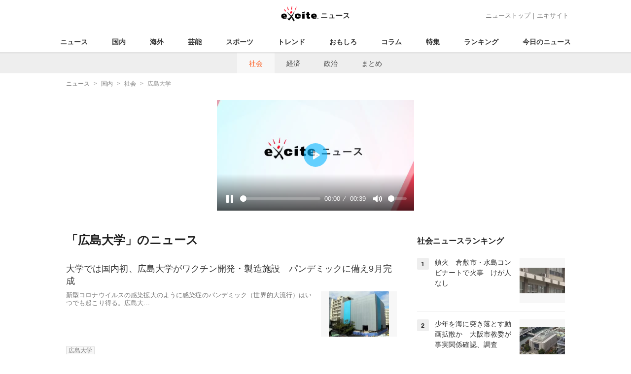

--- FILE ---
content_type: text/html; charset=UTF-8
request_url: https://www.excite.co.jp/news/society/tag/%E5%BA%83%E5%B3%B6%E5%A4%A7%E5%AD%A6/
body_size: 13721
content:
<!DOCTYPE html>
<html lang="ja">
    <head>
        <meta charset="utf-8">
    <meta name="viewport" content="width=device-width">
<meta name="google-site-verification" content="REPvQprbgdR7hZqw1hpgcPQhLrwAoTScLLRLMp7-GGU" />
<link rel="apple-touch-icon" href="//s.eximg.jp/exnews/a/img/apple-touch-icon.png">
<link rel="icon" href="//s.eximg.jp/extop/img/lep.png" type="image/png">
<title>広島大学のニュース(社会) - エキサイトニュース</title>
    <meta name="description" content="『広島大学』のニュースをお届け。『広島大学』に関する最新ニュースの他に、気になる裏話なども紹介します。"/>
<link rel="canonical" href="https://www.excite.co.jp/news/society/tag/%E5%BA%83%E5%B3%B6%E5%A4%A7%E5%AD%A6/"/>
<meta name="referrer" content="origin" />
<meta property="fb:app_id" content="242604012520302" />
    
    <meta name="robots" content="noindex" />


        <meta property="og:title" content="広島大学のニュース(社会) - エキサイトニュース" />
    <meta property="og:description" content="『広島大学』のニュースをお届け。『広島大学』に関する最新ニュースの他に、気になる裏話なども紹介します。" />
    <meta property="og:url" content="https://www.excite.co.jp/news/society/tag/%E5%BA%83%E5%B3%B6%E5%A4%A7%E5%AD%A6/">
    <meta property="og:type" content="article" />
    <meta property="og:site_name" content="エキサイトニュース" />
            <meta name="contents-type" content="news-list">
    <meta name="contents-category" content="">
    <meta name="contents-tag" content="">
        <meta name="twitter:card" content="summary_large_image"/>
    <meta name="twitter:site" content="@ExciteJapan"/>
    <meta name="twitter:title" content="広島大学のニュース(社会) - エキサイトニュース">
    <meta name="twitter:description" content="『広島大学』のニュースをお届け。『広島大学』に関する最新ニュースの他に、気になる裏話なども紹介します。">
            <meta name="contents-current-page" content="1">
        <!-- Tagsmith, v1.0.0 -->
<script>
    (function(b,d){var e=[["test1",.05,.1],["test2",.15,.2],["test3",.25,.3],["test4",.35,.4],["test5",.45,.5],["test6",.533,.566,.599],["test7",.632,.665,.698],["test8",.732,.766,.8],["test9",.825,.85,.875,.9],["test10",.925,.95,.975,1]],g=function(){var c=parseFloat(localStorage.getItem("__tagsmith_ab_factor"));if(isNaN(c)||0>c||1<=c)c=Math.random(),localStorage.setItem("__tagsmith_ab_factor",c.toString());for(var a=0;a<e.length;a++)for(var k=e[a][0],f=1;f<e[a].length;f++)if(c<e[a][f])return k+"_"+
        (1===f?"con":"exp"+(f-1));return null}(),h={};b[d]=b[d]||{};b[d].userVariant=function(){return g};b[d].enable=function(c,a){if("all"===a)return!0;if(a.lastIndexOf("_con")+4===a.length||h[a])return!1;h[a]=c;return g===a};b[d].getLogger=function(c,a){return!1};b[d].__debug=function(){return{AB_CONF:e}};b.googletag=b.googletag||{cmd:[]};b.googletag.cmd.unshift(function(){g&&b.googletag.pubads().setTargeting("tagsmith_ab_variant",g)})})(window,"__tagsmith");
</script>
<!-- End Tagsmith -->
        <script>
    window.dataLayer = window.dataLayer || [];
    function gtag(){dataLayer.push(arguments);}
    gtag('js', new Date());

    var ga4Params = {"content_group2":"domestic-topic","content_group3":"society"};
    gtag('config', 'G-5H14MZXLYX', ga4Params);
</script>
   
    <script async src="https://www.googletagmanager.com/gtag/js?id=UA-400370-108"></script>
    <script>
        window.dataLayer = window.dataLayer || [];
        function gtag(){dataLayer.push(arguments);}
        gtag('js', new Date());
                    gtag('set', {"content_group2":"domestic-topic","content_group3":"society"});
                            gtag('config', 'UA-400370-108');
            </script>
        <!-- Google Tag Manager -->
<script>(function(w,d,s,l,i){w[l]=w[l]||[];w[l].push({'gtm.start':
new Date().getTime(),event:'gtm.js'});var f=d.getElementsByTagName(s)[0],
j=d.createElement(s),dl=l!='dataLayer'?'&l='+l:'';j.async=true;j.src=
'https://www.googletagmanager.com/gtm.js?id='+i+dl;f.parentNode.insertBefore(j,f);
})(window,document,'script','dataLayer','GTM-WMQ82P6');</script>
<!-- End Google Tag Manager -->

<!-- Google Tag Manager -->
<script>(function(w,d,s,l,i){w[l]=w[l]||[];w[l].push({'gtm.start':
            new Date().getTime(),event:'gtm.js'});var f=d.getElementsByTagName(s)[0],
        j=d.createElement(s),dl=l!='dataLayer'?'&l='+l:'';j.async=true;j.src=
        'https://www.googletagmanager.com/gtm.js?id='+i+dl;f.parentNode.insertBefore(j,f);
    })(window,document,'script','dataLayer','GTM-WW23MQQP');</script>
<!-- End Google Tag Manager -->
                <script type="text/javascript" async="async" src="//widgets.outbrain.com/outbrain.js"></script>
        <script type="text/javascript" charset="utf-8" async
            src="https://api.popin.cc/searchbox/excite_new_news.js"></script>
        <link rel="stylesheet" href="/news/css/app-pc.css?id=46575697160b17aa5b38">
        <script>var googletag=googletag||{};googletag.cmd=googletag.cmd||[];</script>

<script src="https://image.excite.co.jp/jp/ox/gpt/display/pc/news/pc_news_interstitial.js"></script>
    <script src="//image.excite.co.jp/jp/ox/gpt/pc_news.js"></script>
<style>
    .ad-aside-billboard {
        height: auto;
        min-height: 180px;
        margin: 10px 0;
        text-align: center;
        display: -webkit-flex;
        display: flex;
        flex-direction: column;
        justify-content: center;
        align-items: center;
    }
    .ad-aside-rectangle,
    .ad-aside-pc-billboard {
        min-height: 280px;
    }
    .ad-aside-pc-billboard {
        height: 250px;
        min-height: 250px;
        margin: 7px 0;
    }
    .ad-aside-infeed {
        min-height: 124px;
    }
    .ad-aside-rec,
    .ad-aside-inarticle {
        display: -webkit-flex;
        display: flex;
        -webkit-justify-content: space-evenly;
        justify-content: space-evenly;
        align-items: center;
        width: 100%;
        min-height: 280px;
    }
    .ad-aside-recommend-widget {
        min-height: 410px;
    }
    .col-1 .ad-aside-infeed,
    .col-2 .ad-aside-infeed {
        min-height: inherit;
        max-height: inherit;
    }
    .ad-aside-white-infeed {
        min-height: 85px;
        border-top: 1px solid #efefef;
    }
    .ad-aside-white-infeed + .ad-aside-white-infeed {
        border-top: none;
    }
    @media  screen and (min-width:480px){
        .ad-aside-white-infeed .gpt_pc_news_top_white_infeed {
            height: 124px;
        }
        .ad-aside-white-infeed .gpt_pc_news_white_infeed {
            height: 113px;
        }
    }
    #gpt_pc_news_footer_overlay {
        position: fixed;
        bottom: 0;
        left: 0;
        right: 0;
        z-index: 100;
        overflow: hidden;
        background-color: #fff;
        border-top: 1px solid #d6dee5;
        width: 100%;
        height: 90px;
    }
</style>
                <script src="https://unpkg.com/htmx.org@1.9.0"></script>
    </head>
    <body>
                        <header class="header">
    <div class="header-nav">
        <div class="logo-wrap">
                            
                <a href="https://www.excite.co.jp/news/"><span class="logo">エキサイト</span><span class="logo-sub">ニュース</span></a>
                    </div>
        <div class="nav-header">
            <a href="https://www.excite.co.jp/news/">ニューストップ</a>｜<a href="/">エキサイト</a>
        </div>
    </div>
    <nav class="global-nav">
        <ul>
                                                <li><a href="https://www.excite.co.jp/news/">ニュース</a></li>
                                                                <li><a href="https://www.excite.co.jp/news/domestic-topic/">国内</a></li>
                                                                <li><a href="https://www.excite.co.jp/news/world-topic/">海外</a></li>
                                                                <li><a href="https://www.excite.co.jp/news/entertainment-topic/">芸能</a></li>
                                                                <li><a href="https://www.excite.co.jp/news/sports-topic/">スポーツ</a></li>
                                                                <li><a href="https://www.excite.co.jp/news/trend-topic/">トレンド</a></li>
                                                                <li><a href="https://www.excite.co.jp/news/omoshiro-topic/">おもしろ</a></li>
                                                                <li><a href="https://www.excite.co.jp/news/column-topic/">コラム</a></li>
                                                                <li><a href="https://www.excite.co.jp/news/feature/">特集</a></li>
                                                                <li><a href="https://www.excite.co.jp/news/view-ranking/">ランキング</a></li>
                                                                <li><a href="https://www.excite.co.jp/news/today/">今日のニュース</a></li>
                                    </ul>
    </nav>
            <nav class="sub-nav">
            <ul>
                                                            <li><a href="https://www.excite.co.jp/news/society/" class="current">社会</a></li>
                                                                                <li><a href="https://www.excite.co.jp/news/economy/">経済</a></li>
                                                                                <li><a href="https://www.excite.co.jp/news/politics/">政治</a></li>
                                                                                <li><a href="https://www.excite.co.jp/news/matome/domestic-topic/">まとめ</a></li>
                                                </ul>
        </nav>
    </header>
        <!-- Google Tag Manager (noscript) -->
<noscript><iframe src="https://www.googletagmanager.com/ns.html?id=GTM-WMQ82P6"
height="0" width="0" style="display:none;visibility:hidden"></iframe></noscript>
<!-- End Google Tag Manager (noscript) -->

<!-- Google Tag Manager (noscript) -->
<noscript><iframe src="https://www.googletagmanager.com/ns.html?id=GTM-WW23MQQP"
                  height="0" width="0" style="display:none;visibility:hidden"></iframe></noscript>
<!-- End Google Tag Manager (noscript) -->
        <div class="contents">
            <nav class="breadcrumb" aria-label="breadcrumb">
    <ol class="breadcrumb-list" itemscope itemtype="http://schema.org/BreadcrumbList">
                                    <li itemprop="itemListElement" itemscope itemtype="http://schema.org/ListItem"><a itemprop="item" href="https://www.excite.co.jp/news/"><span itemprop="name">ニュース</span></a><meta itemprop="position" content="1"></li>
                                                            <li itemprop="itemListElement" itemscope itemtype="http://schema.org/ListItem"><a itemprop="item" href="https://www.excite.co.jp/news/domestic-topic/"><span itemprop="name">国内</span></a><meta itemprop="position" content="2"></li>
                                                            <li itemprop="itemListElement" itemscope itemtype="http://schema.org/ListItem"><a itemprop="item" href="https://www.excite.co.jp/news/society/"><span itemprop="name">社会</span></a><meta itemprop="position" content="3"></li>
                                                                        <li itemprop="itemListElement" itemscope itemtype="http://schema.org/ListItem"><span itemprop="name">広島大学</span><meta itemprop="position" content="4"></li>
                        </ol>
</nav>
                        <div class="header-extra">
                                <div class="ad-aside-pc-billboard">
                <div id="gpt_pc_news_banner"></div>
                </div>
                            </div>
                        <div class="main-contents">
                <main>
                            <h1 class="default-title">
                            「広島大学」のニュース
                    </h1>
        
        
        <p class="introduction-description"></p>
        <ul class="list">
                                        <li class="list-item">
                    <a href="https://www.excite.co.jp/news/article/chugoku_np_1384721405979411050/" class="list-tx">
                                                                            <p class="title">大学では国内初、広島大学がワクチン開発・製造施設　パンデミックに備え9月完成</p>
                                                <div class="flex-rv">
                                                            <div class="list-img">
                                    <img src="//imgc.eximg.jp/i=https%253A%252F%252Fs.eximg.jp%252Fexnews%252Ffeed%252Fchugoku_np%252F3a%252Fchugoku_np_1384721405979411050%252Fchugoku_np_1384721405979411050_1.jpg,zoom=360x220,quality=100,type=webp" alt="大学では国内初、広島大学がワクチン開発・製造施設　パンデミックに備え9月完成" />
                                </div>
                                                        <p class="summary">新型コロナウイルスの感染拡大のように感染症のパンデミック（世界的大流行）はいつでも起こり得る。広島大...</p>
                        </div>
                    </a>
                                            <div class="parts parts-tag">
                                                                                                                                                        <a href="https://www.excite.co.jp/news/society/tag/%E5%BA%83%E5%B3%B6%E5%A4%A7%E5%AD%A6/" class="button-gray">
                                    広島大学
                                </a>
                                                                                                                    </div>
                                    </li>
                
                                    
                                        
                                                                <li class="list-item">
                    <a href="https://www.excite.co.jp/news/article/Grape_2122967/" class="list-tx">
                                                                            <p class="title">合格率20％試験に挑んだアンガ田中卓志　49歳の挑戦に「おめでとう」「感動した」</p>
                                                <div class="flex-rv">
                                                            <div class="list-img">
                                    <img src="//imgc.eximg.jp/i=https%253A%252F%252Fs.eximg.jp%252Fexnews%252Ffeed%252FGrape%252Fab%252FGrape_2122967%252FGrape_2122967_1.jpg,zoom=360x220,quality=100,type=webp" alt="合格率20％試験に挑んだアンガ田中卓志　49歳の挑戦に「おめでとう」「感動した」" />
                                </div>
                                                        <p class="summary">大人になると、仕事や家事で忙しく、勉強する時間を作るのが難しくなります。それでも、夢を諦めずにコツコツと学び続ける姿は素敵ですよね。2025年8月には、お笑いコンビ『アンガールズ』の田中卓志さんが、I...</p>
                        </div>
                    </a>
                                            <div class="parts parts-tag">
                                                                                                                                                        <a href="https://www.excite.co.jp/news/society/tag/%E5%BA%83%E5%B3%B6%E5%A4%A7%E5%AD%A6/" class="button-gray">
                                    広島大学
                                </a>
                                                                                                                                                                                            <a href="https://www.excite.co.jp/news/society/tag/%E5%BA%83%E5%B3%B6%E7%9C%8C/" class="button-gray">
                                    広島県
                                </a>
                                                                                                                                                                                            <a href="https://www.excite.co.jp/news/society/tag/%E7%A5%9E%E5%A5%88%E5%B7%9D%E7%9C%8C/" class="button-gray">
                                    神奈川県
                                </a>
                                                                                                                    </div>
                                    </li>
                
                                    
                                        
                                                                <li class="list-item">
                    <a href="https://www.excite.co.jp/news/article/Grape_2006439/" class="list-tx">
                                                                            <p class="title">アンガールズ田中、国家資格の受験を報告　合格率は約２０％で…</p>
                                                <div class="flex-rv">
                                                            <div class="list-img">
                                    <img src="//imgc.eximg.jp/i=https%253A%252F%252Fs.eximg.jp%252Fexnews%252Ffeed%252FGrape%252F94%252FGrape_2006439%252FGrape_2006439_1.jpg,zoom=360x220,quality=100,type=webp" alt="アンガールズ田中、国家資格の受験を報告　合格率は約２０％で…" />
                                </div>
                                                        <p class="summary">２０２５年７月１０日、お笑いコンビ『アンガールズ』の田中卓志さんがInstagramに投稿した、ある挑戦の報告に反響が上がっています。広島県にある国立大学、<strong>広島大学</strong>を卒業している田中さん。大学時代は、...</p>
                        </div>
                    </a>
                                            <div class="parts parts-tag">
                                                                                                                                                        <a href="https://www.excite.co.jp/news/society/tag/%E5%BA%83%E5%B3%B6%E5%A4%A7%E5%AD%A6/" class="button-gray">
                                    広島大学
                                </a>
                                                                                                                                                                                            <a href="https://www.excite.co.jp/news/society/tag/%E5%BA%83%E5%B3%B6%E7%9C%8C/" class="button-gray">
                                    広島県
                                </a>
                                                                                                                    </div>
                                    </li>
                
                                    
                                                                        <list class="list-item">
    <div class="ad-aside-infeed">
        <div class="gpt_pc_news_infeed"></div>
    </div>
</list>
                                                                                            
                                                                <li class="list-item">
                    <a href="https://www.excite.co.jp/news/article/Trafficnews_135585/" class="list-tx">
                                                                            <p class="title">「急に止まったりして危ないのでは」という壁――JR西日本 鉄道ならではの「自動運転バス」開発のキモ</p>
                                                <div class="flex-rv">
                                                            <div class="list-img">
                                    <img src="//imgc.eximg.jp/i=https%253A%252F%252Fs.eximg.jp%252Fexnews%252Ffeed%252FTrafficnews%252F6e%252FTrafficnews_135585%252FTrafficnews_135585_1.jpg,zoom=360x220,quality=100,type=webp" alt="「急に止まったりして危ないのでは」という壁――JR西日本 鉄道ならではの「自動運転バス」開発のキモ" />
                                </div>
                                                        <p class="summary">「CEATEC2024」のJR西日本ブースでは。バスの自動運転に関する技術が展示されていました。同社は日本初となる連節バスの隊列走行を成功させましたが、そのときこだわったのが「車内の揺れ」だったそうで...</p>
                        </div>
                    </a>
                                            <div class="parts parts-tag">
                                                                                                                                                        <a href="https://www.excite.co.jp/news/society/tag/%E5%8D%83%E8%91%89%E7%9C%8C/" class="button-gray">
                                    千葉県
                                </a>
                                                                                                                                                                                            <a href="https://www.excite.co.jp/news/society/tag/%E5%B9%95%E5%BC%B5%E3%83%A1%E3%83%83%E3%82%BB/" class="button-gray">
                                    幕張メッセ
                                </a>
                                                                                                                                                                                            <a href="https://www.excite.co.jp/news/society/tag/%E5%BA%83%E5%B3%B6%E5%A4%A7%E5%AD%A6/" class="button-gray">
                                    広島大学
                                </a>
                                                                                                                                                                                            <a href="https://www.excite.co.jp/news/society/tag/%E5%BA%83%E5%B3%B6%E7%9C%8C%E6%9D%B1%E5%BA%83%E5%B3%B6%E5%B8%82/" class="button-gray">
                                    広島県東広島市
                                </a>
                                                                                                                    </div>
                                    </li>
                
                                    
                                        
                                            <list class="list-item">
    <div class="ad-aside-infeed">
        <div class="gpt_pc_news_infeed"></div>
    </div>
</list>
                                                                                        <li class="list-item">
                    <a href="https://www.excite.co.jp/news/article/Jisin_2323117/" class="list-tx">
                                                                            <p class="title">“バズる大使”レジャバさん『ドラゴンボール』に『ドンキーコング』など、日本文化で感性を育んだ少年時代</p>
                                                <div class="flex-rv">
                                                            <div class="list-img">
                                    <img src="//imgc.eximg.jp/i=https%253A%252F%252Fs.eximg.jp%252Fexnews%252Ffeed%252FJisin%252F58%252FJisin_2323117%252FJisin_2323117_1.jpg,zoom=360x220,quality=100,type=webp" alt="“バズる大使”レジャバさん『ドラゴンボール』に『ドンキーコング』など、日本文化で感性を育んだ少年時代" />
                                </div>
                                                        <p class="summary">《JR東海ありがとうございます》&#160;新幹線でなくした財布が戻ってきたという投稿も、ニュースとして報じられるようになった駐日ジョージア大使のティムラズ・レジャバさん（36）。いまや日本でいちばん...</p>
                        </div>
                    </a>
                                            <div class="parts parts-tag">
                                                                                                                                                        <a href="https://www.excite.co.jp/news/society/tag/%E3%82%B3%E3%83%B3%E3%83%97%E3%83%A9%E3%82%A4%E3%82%A2%E3%83%B3%E3%82%B9/" class="button-gray">
                                    コンプライアンス
                                </a>
                                                                                                                                                                                            <a href="https://www.excite.co.jp/news/society/tag/%E5%8C%97%E6%B5%B7%E9%81%93/" class="button-gray">
                                    北海道
                                </a>
                                                                                                                                                                                            <a href="https://www.excite.co.jp/news/society/tag/%E5%BA%83%E5%B3%B6%E5%A4%A7%E5%AD%A6/" class="button-gray">
                                    広島大学
                                </a>
                                                                                                                                                                                            <a href="https://www.excite.co.jp/news/society/tag/%E6%97%A9%E7%A8%B2%E7%94%B0%E5%A4%A7%E5%AD%A6/" class="button-gray">
                                    早稲田大学
                                </a>
                                                                                                                    </div>
                                    </li>
                
                                    
                                        
                                                                <li class="list-item">
                    <a href="https://www.excite.co.jp/news/article/Trafficnews_129054/" class="list-tx">
                                                                            <p class="title">JR西が開発する「自動運転・隊列走行BRT」いよいよ公道で実証へ 鉄道→バスの布石に？ 隊列組むと超長い！</p>
                                                <div class="flex-rv">
                                                            <div class="list-img">
                                    <img src="//imgc.eximg.jp/i=https%253A%252F%252Fs.eximg.jp%252Fexnews%252Ffeed%252FTrafficnews%252Ff1%252FTrafficnews_129054%252FTrafficnews_129054_1.jpg,zoom=360x220,quality=100,type=webp" alt="JR西が開発する「自動運転・隊列走行BRT」いよいよ公道で実証へ 鉄道→バスの布石に？ 隊列組むと超長い！" />
                                </div>
                                                        <p class="summary">連節バスでやります！東広島市で実証実験広島県東広島市とJR西日本は2023年11月1日、同市の公道で11月7日から行う「自動運転・隊列走行BRT」の実証実験について詳細を発表しました。連節バスによる自...</p>
                        </div>
                    </a>
                                            <div class="parts parts-tag">
                                                                                                                                                        <a href="https://www.excite.co.jp/news/society/tag/%E5%BA%83%E5%B3%B6%E5%A4%A7%E5%AD%A6/" class="button-gray">
                                    広島大学
                                </a>
                                                                                                                                                                                            <a href="https://www.excite.co.jp/news/society/tag/%E5%BA%83%E5%B3%B6%E7%9C%8C%E6%9D%B1%E5%BA%83%E5%B3%B6%E5%B8%82/" class="button-gray">
                                    広島県東広島市
                                </a>
                                                                                                                    </div>
                                    </li>
                
                                    
                                                                        <list class="list-item">
    <div class="ad-aside-infeed">
        <div class="gpt_pc_news_infeed"></div>
    </div>
</list>
                                                                                            
                                                                <li class="list-item">
                    <a href="https://www.excite.co.jp/news/article/Jisin_1894774/" class="list-tx">
                                                                            <p class="title">世界が注目する対コロナ紫外線照射装置　記者も浴びてみた</p>
                                                <div class="flex-rv">
                                                            <div class="list-img">
                                    <img src="//imgc.eximg.jp/i=https%253A%252F%252Fs.eximg.jp%252Fexnews%252Ffeed%252FJisin%252FJisin_1894774_7e4d_1.jpg,zoom=360x220,quality=100,type=webp" alt="世界が注目する対コロナ紫外線照射装置　記者も浴びてみた" />
                                </div>
                                                        <p class="summary">「私どもは以前から紫外線除去に取り組んでまいりましたが、問い合わせは年間100件程度でした。しかし今年3月以来、半年で2千を超える、国内外の施設や団体、企業から問い合わせをいただいております」&#16...</p>
                        </div>
                    </a>
                                            <div class="parts parts-tag">
                                                                                                                                                        <a href="https://www.excite.co.jp/news/society/tag/%E5%BA%83%E5%B3%B6%E5%A4%A7%E5%AD%A6/" class="button-gray">
                                    広島大学
                                </a>
                                                                                                                    </div>
                                    </li>
                
                                    
                                        
                                                                <li class="list-item">
                    <a href="https://www.excite.co.jp/news/article/Bizjournal_202004_post_150176/" class="list-tx">
                                                                            <p class="title">京都産業大学、クラスター化の全貌、11府県に感染拡大…他大学でも前期授業休止の懸念</p>
                                                <div class="flex-rv">
                                                        <p class="summary">人気タレント・笑福亭鶴瓶の母校、京都産業大学（京都市北区）が「大学初」ともいえる新型コロナウイルスのクラスター（感染者の集団）になってしまった。その瞬く間の広がりが恐ろしいばかりだ。そして大学の授業は...</p>
                        </div>
                    </a>
                                            <div class="parts parts-tag">
                                                                                                                                                        <a href="https://www.excite.co.jp/news/society/tag/%E4%BA%AC%E9%83%BD%E5%BA%9C/" class="button-gray">
                                    京都府
                                </a>
                                                                                                                                                                                            <a href="https://www.excite.co.jp/news/society/tag/%E5%85%B5%E5%BA%AB%E7%9C%8C/" class="button-gray">
                                    兵庫県
                                </a>
                                                                                                                                                                                            <a href="https://www.excite.co.jp/news/society/tag/%E5%92%8C%E6%AD%8C%E5%B1%B1%E7%9C%8C/" class="button-gray">
                                    和歌山県
                                </a>
                                                                                                                                                                                            <a href="https://www.excite.co.jp/news/society/tag/%E5%A4%A7%E9%98%AA%E5%BA%9C/" class="button-gray">
                                    大阪府
                                </a>
                                                                                                                                                                                            <a href="https://www.excite.co.jp/news/society/tag/%E5%AF%8C%E5%B1%B1%E7%9C%8C/" class="button-gray">
                                    富山県
                                </a>
                                                                                                                                                                                            <a href="https://www.excite.co.jp/news/society/tag/%E5%B2%A1%E5%B1%B1%E7%9C%8C/" class="button-gray">
                                    岡山県
                                </a>
                                                                                                                                                                                            <a href="https://www.excite.co.jp/news/society/tag/%E5%BA%83%E5%B3%B6%E5%A4%A7%E5%AD%A6/" class="button-gray">
                                    広島大学
                                </a>
                                                                                                                                                                                            <a href="https://www.excite.co.jp/news/society/tag/%E5%BE%B3%E5%B3%B6%E7%9C%8C/" class="button-gray">
                                    徳島県
                                </a>
                                                                                                                    </div>
                                    </li>
                
                                    
                                        
                                            <list class="list-item">
    <div class="ad-aside-infeed">
        <div class="gpt_pc_news_infeed"></div>
    </div>
</list>
                                                                                        <li class="list-item">
                    <a href="https://www.excite.co.jp/news/article/Mediagong_29762/" class="list-tx">
                                                                            <p class="title">臨時休校の中高生へ読書案内(1)想像の翼を羽ばたかせよう</p>
                                                <div class="flex-rv">
                                                        <p class="summary">突然の臨時休校で、とまどっている皆さんも多いことと思います。学校に行けないのは残念だけれど、行けない時間も有意義なものに変えて欲しいと願います。たとえば、この時間を使って、本を読んだり映画やドラマを見...</p>
                        </div>
                    </a>
                                            <div class="parts parts-tag">
                                                                                                                                                        <a href="https://www.excite.co.jp/news/society/tag/%E5%BA%83%E5%B3%B6%E5%A4%A7%E5%AD%A6/" class="button-gray">
                                    広島大学
                                </a>
                                                                                                                    </div>
                                    </li>
                
                                    
                                                                        <list class="list-item">
    <div class="ad-aside-infeed">
        <div class="gpt_pc_news_infeed"></div>
    </div>
</list>
                                                                                            
                                                                <li class="list-item">
                    <a href="https://www.excite.co.jp/news/article/Jisin_29323/" class="list-tx">
                                                                            <p class="title">長女の誕生日にシリアへ…戦地の女性の刺繍作り支援する考古学者</p>
                                                <div class="flex-rv">
                                                            <div class="list-img">
                                    <img src="//imgc.eximg.jp/i=https%253A%252F%252Fs.eximg.jp%252Fexnews%252Ffeed%252FJisin%252FJisin_29323_7925_1.jpeg,zoom=360x220,quality=100,type=webp" alt="長女の誕生日にシリアへ…戦地の女性の刺繍作り支援する考古学者" />
                                </div>
                                                        <p class="summary">「トルコやエジプトから送られてくる刺繍などの台紙のサイズがバラバラで、整理するときに少し困っています」「たしかにね。でも、彼女たちが、ときには命がけの大変な状況のなかで、苦労して送ってくれているのも、...</p>
                        </div>
                    </a>
                                            <div class="parts parts-tag">
                                                                                                                                                        <a href="https://www.excite.co.jp/news/society/tag/%E5%BA%83%E5%B3%B6%E5%A4%A7%E5%AD%A6/" class="button-gray">
                                    広島大学
                                </a>
                                                                                                                    </div>
                                    </li>
                
                                    </ul>
                
                </main>
            </div>
            <div class="side-contents">
                <div id="gpt_pc_news_1st_rec"></div>

    
    <section>
    <h2 class="default-title">社会ニュースランキング</h2>
    <ul class="list">
                            <li class="list-item list-ranking">
                <a href="/news/article/ksb_1385792654346010906/" class="list-a" >
                    <div class="item_number">1</div>
                                        <div class="list-img">
                        <img src="//imgc.eximg.jp/i=https%253A%252F%252Fs.eximg.jp%252Fexnews%252Ffeed%252Fksb%252F43%252Fksb_1385792654346010906%252Fksb_1385792654346010906_1.jpg,zoom=184x184,quality=100,type=webp" alt="鎮火　倉敷市・水島コンビナートで火事　けが人なし" width="92" height="92" loading="lazy">
                    </div>
                                        <div class="list-body">
                        <p class="title">鎮火　倉敷市・水島コンビナートで火事　けが人なし</p>
                                            </div>
                </a>
            </li>
            
                            
                                
                                                                                                                    <li class="list-item list-ranking">
                <a href="/news/article/Kyodo_1385894821164269716/" class="list-a" >
                    <div class="item_number">2</div>
                                        <div class="list-img">
                        <img src="//imgc.eximg.jp/i=https%253A%252F%252Fs.eximg.jp%252Fexnews%252Ffeed%252FKyodo%252Fba%252FKyodo_1385894821164269716%252FKyodo_1385894821164269716_1.jpg,zoom=184x184,quality=100,type=webp" alt="少年を海に突き落とす動画拡散か　大阪市教委が事実関係確認、調査" width="92" height="92" loading="lazy">
                    </div>
                                        <div class="list-body">
                        <p class="title">少年を海に突き落とす動画拡散か　大阪市教委が事実関係確認、調査</p>
                                            </div>
                </a>
            </li>
            
                            
                                
                                                                                <li class="list-item list-ranking">
                <a href="/news/article/satv_1385816637898245070/" class="list-a" >
                    <div class="item_number">3</div>
                                        <div class="list-body">
                        <p class="title">１７日に発生した山火事依然鎮圧のめど立たず　全焼の車発見けが人なし　静岡・藤枝市</p>
                                            </div>
                </a>
            </li>
            
                            
                                    <li class="list-item list-ranking">
        <div id="gpt_pc_news_rightcolumn_ranking_infeed01" class="gpt_pc_news_rightcolumn_ranking_infeed"></div>
</li>
                                                    
                                                                                <li class="list-item list-ranking">
                <a href="/news/article/SportsHochi_20260119_OHT1T51073/" class="list-a" >
                    <div class="item_number">4</div>
                                        <div class="list-img">
                        <img src="//imgc.eximg.jp/i=https%253A%252F%252Fs.eximg.jp%252Fexnews%252Ffeed%252FSportsHochi%252F64%252FSportsHochi_20260119_OHT1T51073%252FSportsHochi_20260119_OHT1T51073_1.jpg,zoom=184x184,quality=100,type=webp" alt="歌舞伎の中村鶴松容疑者を現行犯逮捕　建造物損壊の疑い　所属事務所「事実関係を確認中です」" width="92" height="92" loading="lazy">
                    </div>
                                        <div class="list-body">
                        <p class="title">歌舞伎の中村鶴松容疑者を現行犯逮捕　建造物損壊の疑い　所属事務所「事実関係を確認中です」</p>
                                            </div>
                </a>
            </li>
            
                            
                                
                                                                                                                    <li class="list-item list-ranking">
                <a href="/news/article/tbc_1385903125728854488/" class="list-a" >
                    <div class="item_number">5</div>
                                        <div class="list-img">
                        <img src="//imgc.eximg.jp/i=https%253A%252F%252Fs.eximg.jp%252Fexnews%252Ffeed%252Ftbc%252F9f%252Ftbc_1385903125728854488%252Ftbc_1385903125728854488_1.jpg,zoom=184x184,quality=100,type=webp" alt="介護付き有料老人ホームでノロウイルス集団感染か…70人嘔吐や発熱、下痢などの症状訴える　仙台" width="92" height="92" loading="lazy">
                    </div>
                                        <div class="list-body">
                        <p class="title">介護付き有料老人ホームでノロウイルス集団感染か…70人嘔吐や発熱、下痢などの症状訴える　仙台</p>
                                            </div>
                </a>
            </li>
            
                            
                                
                                                                                <li class="list-item list-ranking">
                <a href="/news/article/ybs_1385864186139230521/" class="list-a" >
                    <div class="item_number">6</div>
                                        <div class="list-img">
                        <img src="//imgc.eximg.jp/i=https%253A%252F%252Fs.eximg.jp%252Fexnews%252Ffeed%252Fybs%252Fae%252Fybs_1385864186139230521%252Fybs_1385864186139230521_1.png,zoom=184x184,quality=100,type=webp" alt="【扇山の山林火災】延焼は小康状態に 避難指示は全て解除 消火活動が奏功 発生から12日目 山梨" width="92" height="92" loading="lazy">
                    </div>
                                        <div class="list-body">
                        <p class="title">【扇山の山林火災】延焼は小康状態に 避難指示は全て解除 消火活動が奏功 発生から12日目 山梨</p>
                                            </div>
                </a>
            </li>
            
                            
                                    <li class="list-item list-ranking">
        <div id="gpt_pc_news_rightcolumn_ranking_infeed02" class="gpt_pc_news_rightcolumn_ranking_infeed"></div>
</li>
                                                    
                                                                                <li class="list-item list-ranking">
                <a href="/news/article/FNN_1385866394456047987/" class="list-a" >
                    <div class="item_number">7</div>
                                        <div class="list-img">
                        <img src="//imgc.eximg.jp/i=https%253A%252F%252Fs.eximg.jp%252Fexnews%252Ffeed%252FFNN%252F2c%252FFNN_1385866394456047987%252FFNN_1385866394456047987_1.jpg,zoom=184x184,quality=100,type=webp" alt="予防的通行止めの可能性も…21日から日本海側中心に警報級の大雪見込みで不要不急の外出控えるよう呼びかけ　気象庁" width="92" height="92" loading="lazy">
                    </div>
                                        <div class="list-body">
                        <p class="title">予防的通行止めの可能性も…21日から日本海側中心に警報級の大雪見込みで不要不急の外出控えるよう呼びかけ　気象庁</p>
                                            </div>
                </a>
            </li>
            
                            
                                
                                                                                                                    <li class="list-item list-ranking">
                <a href="/news/article/ctv_1385746415879766866/" class="list-a" >
                    <div class="item_number">8</div>
                                        <div class="list-img">
                        <img src="//imgc.eximg.jp/i=https%253A%252F%252Fs.eximg.jp%252Fexnews%252Ffeed%252Fctv%252Fbf%252Fctv_1385746415879766866%252Fctv_1385746415879766866_1.png,zoom=184x184,quality=100,type=webp" alt="「jk鳥できる人いませんか？」「先輩を盗撮してほしい」高校生が隠語と絵文字で盗撮依頼　子どもが“被害者”にも“加害者”にもなるSNSの“盗撮コミュニティー”　受験生もターゲットに" width="92" height="92" loading="lazy">
                    </div>
                                        <div class="list-body">
                        <p class="title">「jk鳥できる人いませんか？」「先輩を盗撮してほしい」高校生が隠語と絵文字で盗撮依頼　子どもが“被害者”にも“加害者”にもなるSNSの“盗撮コミュニティー”　受験生もターゲットに</p>
                                            </div>
                </a>
            </li>
            
                            
                                
                                                                                <li class="list-item list-ranking">
                <a href="/news/article/ntv_1385810065389322240/" class="list-a" >
                    <div class="item_number">9</div>
                                        <div class="list-img">
                        <img src="//imgc.eximg.jp/i=https%253A%252F%252Fs.eximg.jp%252Fexnews%252Ffeed%252Fntv%252F85%252Fntv_1385810065389322240%252Fntv_1385810065389322240_1.jpg,zoom=184x184,quality=100,type=webp" alt="1時間の間に6件の火事　放火とみて捜査　栃木・宇都宮市" width="92" height="92" loading="lazy">
                    </div>
                                        <div class="list-body">
                        <p class="title">1時間の間に6件の火事　放火とみて捜査　栃木・宇都宮市</p>
                                            </div>
                </a>
            </li>
            
                            
                                    <li class="list-item list-ranking">
        <div id="gpt_pc_news_rightcolumn_ranking_infeed03" class="gpt_pc_news_rightcolumn_ranking_infeed"></div>
</li>
                                                    
                                                                                <li class="list-item list-ranking">
                <a href="/news/article/Kyodo_1385778759777010147/" class="list-a" >
                    <div class="item_number">10</div>
                                        <div class="list-body">
                        <p class="title">山陽新幹線、一時運転見合わせ　山口・厚狭駅で人身事故</p>
                                            </div>
                </a>
            </li>
            
                            
                                
                                                                                <li class="list-item list-ranking">
                <a href="/news/article/Jiji_3693282/" class="list-a" >
                    <div class="item_number">11</div>
                                        <div class="list-img">
                        <img src="//imgc.eximg.jp/i=https%253A%252F%252Fs.eximg.jp%252Fexnews%252Ffeed%252FJiji%252F59%252FJiji_3693282%252FJiji_3693282_1.jpg,zoom=184x184,quality=100,type=webp" alt="「社長」かたる詐欺メール急増" width="92" height="92" loading="lazy">
                    </div>
                                        <div class="list-body">
                        <p class="title">「社長」かたる詐欺メール急増</p>
                                            </div>
                </a>
            </li>
            
                            
                                
                                                                                <li class="list-item list-ranking">
                <a href="/news/article/ben54_jp_news_3113/" class="list-a" >
                    <div class="item_number">12</div>
                                        <div class="list-body">
                        <p class="title">歌舞伎俳優・中村鶴松容疑者、襲名目前「逮捕」で注目の“今後”…「起訴・不起訴」どう判断される？</p>
                                            </div>
                </a>
            </li>
            
                            
                                    <li class="list-item list-ranking">
        <div id="gpt_pc_news_rightcolumn_ranking_infeed04" class="gpt_pc_news_rightcolumn_ranking_infeed"></div>
</li>
                                                    
                                                                                <li class="list-item list-ranking">
                <a href="/news/article/satv_1385926364390376298/" class="list-a" >
                    <div class="item_number">13</div>
                                        <div class="list-body">
                        <p class="title">静岡・藤枝市の山火事　ヘリでの消火活動続くが２日たっても鎮火に至らず</p>
                                            </div>
                </a>
            </li>
            
                            
                                
                                                                                <li class="list-item list-ranking">
                <a href="/news/article/ntv_1385545534713987619/" class="list-a" >
                    <div class="item_number">14</div>
                                        <div class="list-img">
                        <img src="//imgc.eximg.jp/i=https%253A%252F%252Fs.eximg.jp%252Fexnews%252Ffeed%252Fntv%252Fb0%252Fntv_1385545534713987619%252Fntv_1385545534713987619_1.jpg,zoom=184x184,quality=100,type=webp" alt="【速報】住宅で火災、消火活動続く　愛知・尾張旭市" width="92" height="92" loading="lazy">
                    </div>
                                        <div class="list-body">
                        <p class="title">【速報】住宅で火災、消火活動続く　愛知・尾張旭市</p>
                                            </div>
                </a>
            </li>
            
                            
                                
                                                                                <li class="list-item list-ranking">
                <a href="/news/article/Kyodo_1385607251583795320/" class="list-a" >
                    <div class="item_number">15</div>
                                        <div class="list-img">
                        <img src="//imgc.eximg.jp/i=https%253A%252F%252Fs.eximg.jp%252Fexnews%252Ffeed%252FKyodo%252Fb0%252FKyodo_1385607251583795320%252FKyodo_1385607251583795320_1.jpg,zoom=184x184,quality=100,type=webp" alt="6教科型平均600点前後の予想　共通テストで大手予備校" width="92" height="92" loading="lazy">
                    </div>
                                        <div class="list-body">
                        <p class="title">6教科型平均600点前後の予想　共通テストで大手予備校</p>
                                            </div>
                </a>
            </li>
            
                            
                                    <li class="list-item list-ranking">
        <div id="gpt_pc_news_rightcolumn_ranking_infeed05" class="gpt_pc_news_rightcolumn_ranking_infeed"></div>
</li>
                                                    
                                                                                <li class="list-item list-ranking">
                <a href="/news/article/ntv_1385939933500866955/" class="list-a" >
                    <div class="item_number">16</div>
                                        <div class="list-img">
                        <img src="//imgc.eximg.jp/i=https%253A%252F%252Fs.eximg.jp%252Fexnews%252Ffeed%252Fntv%252F20%252Fntv_1385939933500866955%252Fntv_1385939933500866955_1.jpg,zoom=184x184,quality=100,type=webp" alt="歌舞伎俳優・中村鶴松さん釈放…今後は在宅での捜査続く　ケバブ店のドア蹴り壊した疑いで逮捕" width="92" height="92" loading="lazy">
                    </div>
                                        <div class="list-body">
                        <p class="title">歌舞伎俳優・中村鶴松さん釈放…今後は在宅での捜査続く　ケバブ店のドア蹴り壊した疑いで逮捕</p>
                                            </div>
                </a>
            </li>
            
                            
                                
                                                                                <li class="list-item list-ranking">
                <a href="/news/article/FNN_1385371659339907227/" class="list-a" >
                    <div class="item_number">17</div>
                                        <div class="list-img">
                        <img src="//imgc.eximg.jp/i=https%253A%252F%252Fs.eximg.jp%252Fexnews%252Ffeed%252FFNN%252F74%252FFNN_1385371659339907227%252FFNN_1385371659339907227_1.jpg,zoom=184x184,quality=100,type=webp" alt="杭打ち機が倒れ作業員1人が骨折　業務上過失致傷も視野　滋賀・大津市" width="92" height="92" loading="lazy">
                    </div>
                                        <div class="list-body">
                        <p class="title">杭打ち機が倒れ作業員1人が骨折　業務上過失致傷も視野　滋賀・大津市</p>
                                            </div>
                </a>
            </li>
            
                            
                                
                                                                                <li class="list-item list-ranking">
                <a href="/news/article/Kyodo_1385606876270379634/" class="list-a" >
                    <div class="item_number">18</div>
                                        <div class="list-body">
                        <p class="title">6教科理系型は600点、大手予備校予想</p>
                                            </div>
                </a>
            </li>
            
                            
                                    <li class="list-item list-ranking">
        <div id="gpt_pc_news_rightcolumn_ranking_infeed06" class="gpt_pc_news_rightcolumn_ranking_infeed"></div>
</li>
                                                    
                                                                                <li class="list-item list-ranking">
                <a href="/news/article/FNN_1385812521673950129/" class="list-a" >
                    <div class="item_number">19</div>
                                        <div class="list-img">
                        <img src="//imgc.eximg.jp/i=https%253A%252F%252Fs.eximg.jp%252Fexnews%252Ffeed%252FFNN%252F6d%252FFNN_1385812521673950129%252FFNN_1385812521673950129_1.jpg,zoom=184x184,quality=100,type=webp" alt="中道改革連合が綱領を発表…「持続的な経済成長への政策転換」「現実的な外交・防衛政策と憲法改正論議の深化」など5つの「政策の柱」掲げる" width="92" height="92" loading="lazy">
                    </div>
                                        <div class="list-body">
                        <p class="title">中道改革連合が綱領を発表…「持続的な経済成長への政策転換」「現実的な外交・防衛政策と憲法改正論議の深化」など5つの「政策の柱」掲げる</p>
                                            </div>
                </a>
            </li>
            
                            
                                
                                                                                <li class="list-item list-ranking">
                <a href="/news/article/Fukuishimbun_2505912/" class="list-a" >
                    <div class="item_number">20</div>
                                        <div class="list-img">
                        <img src="//imgc.eximg.jp/i=https%253A%252F%252Fs.eximg.jp%252Fexnews%252Ffeed%252FFukuishimbun%252F05%252FFukuishimbun_2505912%252FFukuishimbun_2505912.png,zoom=184x184,quality=100,type=webp" alt="年賀はがき 当選番号一覧【2026年】" width="92" height="92" loading="lazy">
                    </div>
                                        <div class="list-body">
                        <p class="title">年賀はがき 当選番号一覧【2026年】</p>
                                            </div>
                </a>
            </li>
            
                                </ul>
    <a href="https://www.excite.co.jp/news/view-ranking/" class="button primary-button">もっと見る<span class="icon-arrow-right"></span></a>
</section>

    
    <div class="media-introduction media-shopping">
    <div class="default-title">お買いものリンク <span class="ex-sponsored">PR</span></div>
    <ul class="tags">
      <li><a href="https://www.amazon.co.jp?&linkCode=ll2&tag=ex-news-other-22&linkId=1e7a1c8e8185584ff1615da56bc8ee63&language=ja_JP&ref_=as_li_ss_tl" class="button-gray" target="_blank" rel="noopener noreferrer">Amazon</a></li>
      <li><a href="https://hb.afl.rakuten.co.jp/hsc/0d2a1722.79348cac.1f787a38.2e9019a7/_RTLink19588?link_type=hybrid_url&ut=eyJwYWdlIjoic2hvcCIsInR5cGUiOiJoeWJyaWRfdXJsIiwiY29sIjoxLCJjYXQiOiIxIiwiYmFuIjoibmFtZSIsImFtcCI6ZmFsc2V9" class="button-gray" target="_blank" rel="noopener noreferrer">楽天市場</a></li>
      <li><a href="https://ck.jp.ap.valuecommerce.com/servlet/referral?sid=2574650&pid=887057765" class="button-gray" target="_blank" rel="noopener noreferrer">Yahoo!ショッピング</a></li>
    </ul>
</div>

            <div id="gpt_pc_news_2nd_rec"></div>
    
            </div>
        </div>
        <footer class="footer">
    <div class="footer-cont-width">

        <div class="footer-category">
                                        <dl>
                <dt><a class="has-text-weight-semibold has-text-grey-dark" href="https://www.excite.co.jp/news/domestic-topic/">国内</a></dt>
                                <dd>
                    <ul>
                                                <li><a class="has-text-grey" href="https://www.excite.co.jp/news/society/">社会</a></li>
                                                <li><a class="has-text-grey" href="https://www.excite.co.jp/news/economy/">経済</a></li>
                                                <li><a class="has-text-grey" href="https://www.excite.co.jp/news/politics/">政治</a></li>
                                                <li><a class="has-text-grey" href="https://www.excite.co.jp/news/matome/domestic-topic/">まとめ</a></li>
                                            </ul>
                </dd>
                            </dl>
                                        <dl>
                <dt><a class="has-text-weight-semibold has-text-grey-dark" href="https://www.excite.co.jp/news/world-topic/">海外</a></dt>
                                <dd>
                    <ul>
                                                <li><a class="has-text-grey" href="https://www.excite.co.jp/news/world/">国際総合</a></li>
                                                <li><a class="has-text-grey" href="https://www.excite.co.jp/news/china/">中国</a></li>
                                                <li><a class="has-text-grey" href="https://www.excite.co.jp/news/matome/world-topic/">まとめ</a></li>
                                            </ul>
                </dd>
                            </dl>
                                        <dl>
                <dt><a class="has-text-weight-semibold has-text-grey-dark" href="https://www.excite.co.jp/news/entertainment-topic/">芸能</a></dt>
                                <dd>
                    <ul>
                                                <li><a class="has-text-grey" href="https://www.excite.co.jp/news/entertainment/">芸能総合</a></li>
                                                <li><a class="has-text-grey" href="https://www.excite.co.jp/news/movie/">映画</a></li>
                                                <li><a class="has-text-grey" href="https://www.excite.co.jp/news/music/">音楽</a></li>
                                                <li><a class="has-text-grey" href="https://www.excite.co.jp/news/celebrity/">海外セレブ</a></li>
                                                <li><a class="has-text-grey" href="https://www.excite.co.jp/news/asia-entertainment/">韓流</a></li>
                                                <li><a class="has-text-grey" href="https://www.excite.co.jp/news/matome/entertainment-topic/">まとめ</a></li>
                                            </ul>
                </dd>
                            </dl>
                                        <dl>
                <dt><a class="has-text-weight-semibold has-text-grey-dark" href="https://www.excite.co.jp/news/sports-topic/">スポーツ</a></dt>
                                <dd>
                    <ul>
                                                <li><a class="has-text-grey" href="https://www.excite.co.jp/news/sports/">スポーツ総合</a></li>
                                                <li><a class="has-text-grey" href="https://www.excite.co.jp/news/baseball/">野球</a></li>
                                                <li><a class="has-text-grey" href="https://www.excite.co.jp/news/football/">サッカー</a></li>
                                                <li><a class="has-text-grey" href="https://www.excite.co.jp/news/golf/">ゴルフ</a></li>
                                                <li><a class="has-text-grey" href="https://www.excite.co.jp/news/matome/sports-topic/">まとめ</a></li>
                                            </ul>
                </dd>
                            </dl>
                                        <dl>
                <dt><a class="has-text-weight-semibold has-text-grey-dark" href="https://www.excite.co.jp/news/trend-topic/">トレンド</a></dt>
                                <dd>
                    <ul>
                                                <li><a class="has-text-grey" href="https://www.excite.co.jp/news/review/">レビュー</a></li>
                                                <li><a class="has-text-grey" href="https://www.excite.co.jp/news/comic-anime/">マンガ・アニメ</a></li>
                                                <li><a class="has-text-grey" href="https://www.excite.co.jp/news/game/">ゲーム</a></li>
                                                <li><a class="has-text-grey" href="https://www.excite.co.jp/news/it/">IT</a></li>
                                                <li><a class="has-text-grey" href="https://www.excite.co.jp/news/gourmet/">グルメ</a></li>
                                                <li><a class="has-text-grey" href="https://www.excite.co.jp/news/fashion/">ファッション</a></li>
                                                <li><a class="has-text-grey" href="https://www.excite.co.jp/news/matome/trend-topic/">まとめ</a></li>
                                            </ul>
                </dd>
                            </dl>
                                        <dl>
                <dt><a class="has-text-weight-semibold has-text-grey-dark" href="https://www.excite.co.jp/news/omoshiro-topic/">おもしろ</a></dt>
                                <dd>
                    <ul>
                                                <li><a class="has-text-grey" href="https://www.excite.co.jp/news/odd/">びっくり</a></li>
                                                <li><a class="has-text-grey" href="https://www.excite.co.jp/news/bit/">コネタ</a></li>
                                                <li><a class="has-text-grey" href="https://www.excite.co.jp/news/matome/omoshiro-topic/">まとめ</a></li>
                                                <li><a class="has-text-grey" href="https://www.excite.co.jp/news/english-quiz/">English Quiz</a></li>
                                                <li><a class="has-text-grey" href="https://www.excite.co.jp/news/english-comics/">English Comics</a></li>
                                                <li><a class="has-text-grey" href="https://www.excite.co.jp/news/pet/">ペット</a></li>
                                            </ul>
                </dd>
                            </dl>
                                        <dl>
                <dt><a class="has-text-weight-semibold has-text-grey-dark" href="https://www.excite.co.jp/news/column-topic/">コラム</a></dt>
                                <dd>
                    <ul>
                                                <li><a class="has-text-grey" href="https://www.excite.co.jp/news/smadan/">スマダン</a></li>
                                                <li><a class="has-text-grey" href="https://www.excite.co.jp/news/woman-column/">女性コラム</a></li>
                                                <li><a class="has-text-grey" href="https://www.excite.co.jp/news/lifestyle/">ライフスタイル</a></li>
                                                <li><a class="has-text-grey" href="https://www.excite.co.jp/news/travel/">トラベル</a></li>
                                                <li><a class="has-text-grey" href="https://www.excite.co.jp/news/90s/">90s チョベリー</a></li>
                                                <li><a class="has-text-grey" href="https://www.excite.co.jp/news/matome/column-topic/">まとめ</a></li>
                                            </ul>
                </dd>
                            </dl>
                                                <div class="footer-category__others">
                        <dl>
                            <dt><a class="has-text-weight-semibold has-text-grey-dark" href="https://www.excite.co.jp/news/feature/">特集</a></dt>
                            <dd>
                                <ul>
                                    <li><a class="has-text-grey" href="https://www.excite.co.jp/news/special/">特集</a></li>
                                    <li><a class="has-text-grey" href="https://www.excite.co.jp/news/interview/">インタビュー</a></li>
                                </ul>
                            </dd>
                        </dl>
                        <dl>
                            <dt><a class="has-text-weight-semibold has-text-grey-dark" href="https://www.excite.co.jp/news/hot/">話題</a></dt>
                        </dl>
                    </div>
                                                <dl>
                <dt><a class="has-text-weight-semibold has-text-grey-dark" href="https://www.excite.co.jp/news/view-ranking/">ランキング</a></dt>
                                <dd>
                    <ul>
                                                <li><a class="has-text-grey" href="https://www.excite.co.jp/news/view-ranking/domestic-topic/">国内</a></li>
                                                <li><a class="has-text-grey" href="https://www.excite.co.jp/news/view-ranking/world-topic/">海外</a></li>
                                                <li><a class="has-text-grey" href="https://www.excite.co.jp/news/view-ranking/entertainment-topic/">芸能</a></li>
                                                <li><a class="has-text-grey" href="https://www.excite.co.jp/news/view-ranking/sports-topic/">スポーツ</a></li>
                                                <li><a class="has-text-grey" href="https://www.excite.co.jp/news/view-ranking/trend-topic/">トレンド</a></li>
                                                <li><a class="has-text-grey" href="https://www.excite.co.jp/news/view-ranking/omoshiro-topic/">おもしろ</a></li>
                                                <li><a class="has-text-grey" href="https://www.excite.co.jp/news/view-ranking/column-topic/">コラム</a></li>
                                            </ul>
                </dd>
                            </dl>
                                        <dl>
                <dt><a class="has-text-weight-semibold has-text-grey-dark" href="https://www.excite.co.jp/news/today/">今日のニュース</a></dt>
                                <dd>
                    <ul>
                                                <li><a class="has-text-grey" href="https://www.excite.co.jp/news/release/">リリース</a></li>
                                            </ul>
                </dd>
                            </dl>
                        <ul class="footer-more">
                <li><a href="/news/author/">ライター一覧</a></li>
                <li><a href="/news/source/">メディア一覧</a></li>
                <li><a href="/news/tag/">キーワード一覧</a></li>
                <li><a href="/news/dictionary/">人物辞典</a></li>
                <li><a href="/news/sitemap/">サイトマップ</a></li>
                <li><a href="/news/help/">ヘルプ</a></li>
            </ul>
        </div>

        <div class="footer-upper-item">
            
            <div class="footer-sns">
                <ul class="flex">
                    <li>
                       <a href="https://twitter.com/ExciteJapan" class="twitter-official"><span>公式X</span></a>
                    </li>
                    <li>
                       <a href="https://www.facebook.com/ExciteNews16/" class="facebook-official"><span>公式Facebook</span></a>
                    </li>
                </ul>
            </div>
        </div>
    </div>
    <div class="footer-service-link">
        <ul class="footer-text-link footer-cont-width">
                            <li><a href="https://www.excite.co.jp/">エキサイト</a></li>
                            <li><a href="https://kuroten.biz/">KUROTEN</a></li>
                            <li><a href="https://bb.excite.co.jp/handbook/">光回線の選び方ガイド</a></li>
                            <li><a href="https://saison-invoice.saisoncard.co.jp/">セゾンインボイス</a></li>
                            <li><a href="https://www.fangrowth.biz/">FanGrowth</a></li>
                            <li><a href="https://mame-clinic.net/">まめクリニック</a></li>
                            <li><a href="https://tenjin-mame-clinic.jp/">天神まめクリニック</a></li>
                            <li><a href="https://mentoa.excite.co.jp/">心療内科</a></li>
                            <li><a href="https://www.excite.co.jp/item/ ">アイテム</a></li>
                            <li><a href="https://www.exblog.jp/">ブログ</a></li>
                            <li><a href="https://d.excite.co.jp/">電話占い</a></li>
                            <li><a href="https://www.excite.co.jp/kaitori/">買取</a></li>
                            <li><a href="https://bb.excite.co.jp/exmb/sim/">格安SIM・スマホ</a></li>
                            <li><a href="https://bb.excite.co.jp/">光回線</a></li>
                            <li><a href="https://bb.excite.co.jp/option/bbdenwa/">格安かけほ</a></li>
                            <li><a href="https://bb.excite.co.jp/wifi/">モバイルWiFi</a></li>
                            <li><a href="https://cocorus.excite.co.jp/">cocorus</a></li>
                            <li><a href="https://counselor.excite.co.jp/">悩み相談</a></li>
                            <li><a href="https://koilabo.excite.co.jp/">恋愛相談</a></li>
                            <li><a href="https://fortune.woman.excite.co.jp/">占い</a></li>
                            <li><a href="https://woman.excite.co.jp/">ウーマン</a></li>
                            <li><a href="https://erecipe.woman.excite.co.jp/">レシピ</a></li>
                            <li><a href="https://www.excite.co.jp/news/">ニュース</a></li>
                            <li><a href="https://www.excite.co.jp/transfer/">乗換案内</a></li>
                            <li><a href="https://realestate.excite.co.jp/">不動産</a></li>
                            <li><a href="https://emininal.excite.co.jp/">歯科矯正</a></li>
                            <li><a href="https://www.excite.co.jp/beauty">美容</a></li>
                            <li><a href="https://www.excite.co.jp/petfood/">ペットフード</a></li>
                            <li><a href="https://www.excite.co.jp/ikumo/">AGA</a></li>
                            <li><a href="https://www.excite.co.jp/beauty/slimming/">痩身エステ</a></li>
                            <li><a href="https://www.excite.co.jp/comic/">電子書籍</a></li>
                    </ul>
        <a href="https://www.excite.co.jp/?stpg=1" class="footer-add-button">エキサイトをスタートページに設定</a>
        <ul class="footer-text-link">
            <li><a href="https://info.excite.co.jp/corp.html">会社情報</a></li>
            <li><a href="https://info.excite.co.jp/top/agreement.html">利用規約</a></li>
            <li><a href="https://info.excite.co.jp/top/protection/privacy.html">プライバシーポリシー</a></li>
            <li><a href="https://protection.excite.co.jp/">個人情報保護</a></li>
            <li><a href="https://helplist.excite.co.jp/">ヘルプ</a></li>
            <li><a href="https://supportcenter.excite.co.jp/portal/ja/newticket?departmentId=2965000000192119">お問い合わせ</a></li>
        </ul>
        <div class="copyright">
                        <p>Copyright &copy; 1997-2026 Excite Japan Co., Ltd. All Rights Reserved.</p>
        </div>
    </div>
</footer>
        <script language="JavaScript" type="text/javascript" src="//image.excite.co.jp/jp/ad/bsb.js" charset="UTF-8"></script>
                <div id="gpt_pc_news_footer_overlay" class="gpt_pc_news_overlay">

</div>
        <script type="text/javascript" charset="utf-8" async
            src="https://api.popin.cc/searchbox/excite_new_news.js"></script>
    </body>
</html>


--- FILE ---
content_type: text/html; charset=utf-8
request_url: https://www.google.com/recaptcha/api2/aframe
body_size: 266
content:
<!DOCTYPE HTML><html><head><meta http-equiv="content-type" content="text/html; charset=UTF-8"></head><body><script nonce="idswwrMHbkRlnLB-r-AF7g">/** Anti-fraud and anti-abuse applications only. See google.com/recaptcha */ try{var clients={'sodar':'https://pagead2.googlesyndication.com/pagead/sodar?'};window.addEventListener("message",function(a){try{if(a.source===window.parent){var b=JSON.parse(a.data);var c=clients[b['id']];if(c){var d=document.createElement('img');d.src=c+b['params']+'&rc='+(localStorage.getItem("rc::a")?sessionStorage.getItem("rc::b"):"");window.document.body.appendChild(d);sessionStorage.setItem("rc::e",parseInt(sessionStorage.getItem("rc::e")||0)+1);localStorage.setItem("rc::h",'1768890938881');}}}catch(b){}});window.parent.postMessage("_grecaptcha_ready", "*");}catch(b){}</script></body></html>

--- FILE ---
content_type: text/javascript;charset=UTF-8
request_url: https://s-rtb.send.microad.jp/ad?spot=f5a68cf4a31b4be7767cf29f06b933af&cb=microadCompass.AdRequestor.callback&url=https%3A%2F%2Fwww.excite.co.jp%2Fnews%2Fsociety%2Ftag%2F%25E5%25BA%2583%25E5%25B3%25B6%25E5%25A4%25A7%25E5%25AD%25A6%2F&vo=true&mimes=%5B100%2C300%2C301%2C302%5D&cbt=605c7ed2106054019bda1da7d1&pa=false&ar=false&ver=%5B%22compass.js.v1.20.1%22%5D
body_size: 161
content:
microadCompass.AdRequestor.callback({"spot":"f5a68cf4a31b4be7767cf29f06b933af","sequence":"2","impression_id":"4333510198377710536"})

--- FILE ---
content_type: application/javascript; charset=utf-8
request_url: https://fundingchoicesmessages.google.com/f/AGSKWxVR-PQcoa5JlxhOLh271iNLYhnFRvB0U7FxUcjlvyKmDf09Z5w4EnXsKOArfDX2UGLge9PKMVykkQrXhtloHoamZvEvnLh04BEkscLSULLovNqaUdg5ykG0TT5jPk7TF_JG_AN4wv-FkzuvHnsTPk8eDhPJ1Qn2UGE8-m1SUZJsjCEa9C_0lbQmMxny/_/imgad?/adtext_/outline-ads-/adstyle./realmedia_mjx.
body_size: -1289
content:
window['70dd784b-e7bc-4aa3-b08d-e01b15d59eda'] = true;